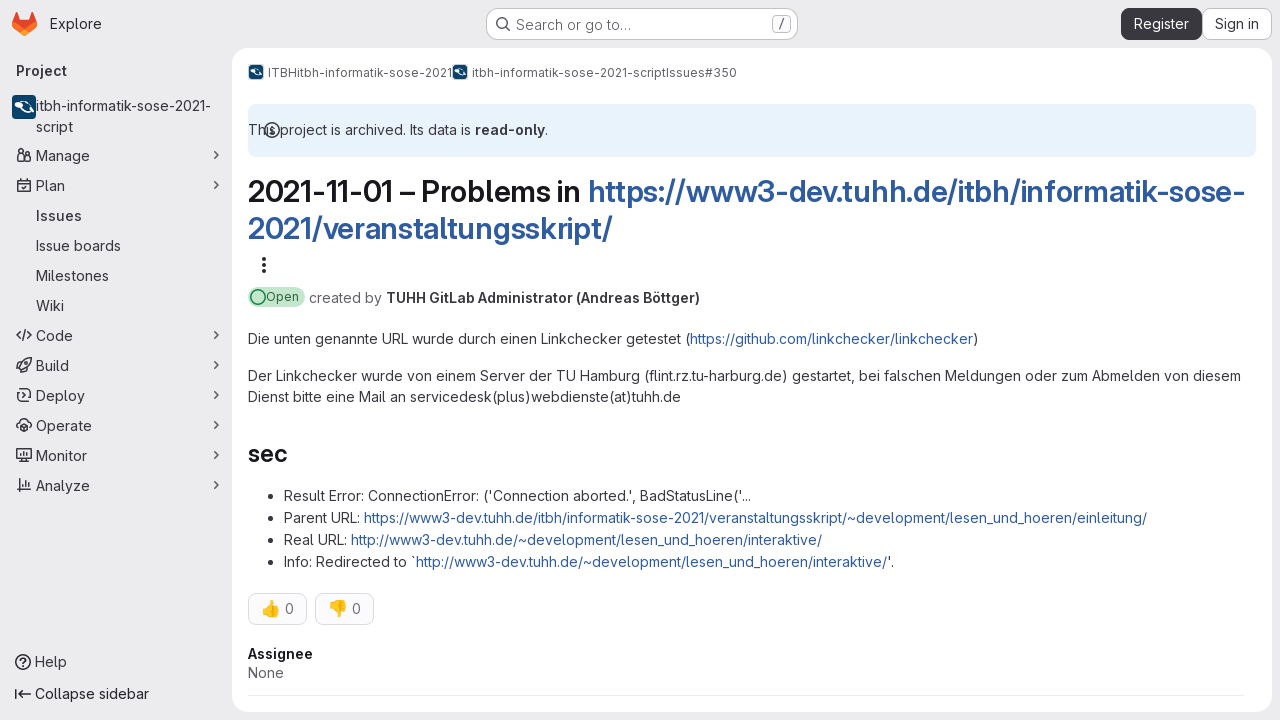

--- FILE ---
content_type: text/html; charset=utf-8
request_url: https://collaborating.tuhh.de/itbh/itbh-informatik-sose-2021/itbh-informatik-sose-2021-script/-/issues/350
body_size: 8876
content:




<!DOCTYPE html>
<html class="gl-system ui-gray with-top-bar with-header application-chrome page-with-panels with-gl-container-queries " lang="en">
<head prefix="og: http://ogp.me/ns#">
<meta charset="utf-8">
<meta content="IE=edge" http-equiv="X-UA-Compatible">
<meta content="width=device-width, initial-scale=1" name="viewport">
<title>2021-11-01 – Problems in https://www3-dev.tuhh.de/itbh/informatik-sose-2021/veranstaltungsskript/ (#350) · Issues · ITBH / itbh-informatik-sose-2021 / itbh-informatik-sose-2021-script · GitLab</title>
<script nonce="VPWzJU71p4cB7JPrnZ1Duw==">
//<![CDATA[
window.gon={};gon.api_version="v4";gon.default_avatar_url="https://collaborating.tuhh.de/assets/no_avatar-849f9c04a3a0d0cea2424ae97b27447dc64a7dbfae83c036c45b403392f0e8ba.png";gon.max_file_size=1024;gon.asset_host=null;gon.webpack_public_path="/assets/webpack/";gon.relative_url_root="";gon.user_color_mode="gl-system";gon.user_color_scheme="white";gon.markdown_surround_selection=null;gon.markdown_automatic_lists=null;gon.markdown_maintain_indentation=null;gon.math_rendering_limits_enabled=true;gon.allow_immediate_namespaces_deletion=true;gon.iframe_rendering_enabled=false;gon.iframe_rendering_allowlist=[];gon.recaptcha_api_server_url="https://www.recaptcha.net/recaptcha/api.js";gon.recaptcha_sitekey="6LevZw8UAAAAAENEzlBJ8dDT4j9bsGBccun2Wfc5";gon.gitlab_url="https://collaborating.tuhh.de";gon.promo_url="https://about.gitlab.com";gon.forum_url="https://forum.gitlab.com";gon.docs_url="https://docs.gitlab.com";gon.revision="6ac56bc6cc1";gon.feature_category="team_planning";gon.gitlab_logo="/assets/gitlab_logo-2957169c8ef64c58616a1ac3f4fc626e8a35ce4eb3ed31bb0d873712f2a041a0.png";gon.secure=true;gon.sprite_icons="/assets/icons-dafe78f1f5f3f39844d40e6211b4b6b2b89533b96324c26e6ca12cfd6cf1b0ca.svg";gon.sprite_file_icons="/assets/file_icons/file_icons-90de312d3dbe794a19dee8aee171f184ff69ca9c9cf9fe37e8b254e84c3a1543.svg";gon.illustrations_path="/images/illustrations.svg";gon.emoji_sprites_css_path="/assets/emoji_sprites-bd26211944b9d072037ec97cb138f1a52cd03ef185cd38b8d1fcc963245199a1.css";gon.emoji_backend_version=4;gon.gridstack_css_path="/assets/lazy_bundles/gridstack-f42069e5c7b1542688660592b48f2cbd86e26b77030efd195d124dbd8fe64434.css";gon.test_env=false;gon.disable_animations=false;gon.suggested_label_colors={"#cc338b":"Magenta-pink","#dc143c":"Crimson","#c21e56":"Rose red","#cd5b45":"Dark coral","#ed9121":"Carrot orange","#eee600":"Titanium yellow","#009966":"Green-cyan","#8fbc8f":"Dark sea green","#6699cc":"Blue-gray","#e6e6fa":"Lavender","#9400d3":"Dark violet","#330066":"Deep violet","#36454f":"Charcoal grey","#808080":"Gray"};gon.first_day_of_week=1;gon.time_display_relative=true;gon.time_display_format=0;gon.ee=false;gon.jh=false;gon.dot_com=false;gon.uf_error_prefix="UF";gon.pat_prefix="";gon.keyboard_shortcuts_enabled=true;gon.broadcast_message_dismissal_path=null;gon.diagramsnet_url="https://embed.diagrams.net";gon.features={"uiForOrganizations":false,"organizationSwitching":false,"findAndReplace":false,"removeMonitorMetrics":true,"newProjectCreationForm":false,"workItemsClientSideBoards":false,"glqlWorkItems":true,"glqlAggregation":false,"glqlTypescript":false,"paneledView":true,"archiveGroup":false,"accessibleLoadingButton":false,"allowIframesInMarkdown":false,"projectStudioEnabled":true,"preserveMarkdown":false,"serviceDeskTicket":false,"notificationsTodosButtons":false,"workItemPlanningView":false,"glqlLoadOnClick":false,"hideIncidentManagementFeatures":false,"epicWidgetEditConfirmation":false};
//]]>
</script>

<script nonce="VPWzJU71p4cB7JPrnZ1Duw==">
//<![CDATA[
const root = document.documentElement;
if (window.matchMedia('(prefers-color-scheme: dark)').matches) {
  root.classList.add('gl-dark');
}

window.matchMedia('(prefers-color-scheme: dark)').addEventListener('change', (e) => {
  if (e.matches) {
    root.classList.add('gl-dark');
  } else {
    root.classList.remove('gl-dark');
  }
});

//]]>
</script>




<meta content="light dark" name="color-scheme">
<link rel="stylesheet" href="/assets/application-267421195ad431679553836c5b410ffe630f2a3119c436775ff47aa32bd041a8.css" media="(prefers-color-scheme: light)" />
<link rel="stylesheet" href="/assets/application_dark-eb6a2be3fa84f122bcfdb01700ceb93d31abe14bec53e18529b0230fdb8d07ce.css" media="(prefers-color-scheme: dark)" />
<link rel="stylesheet" href="/assets/page_bundles/issuable_list-d565fa4cba5fd4c687d3958f644ed671f232372d02c8a156d27e8d5f45e76499.css" /><link rel="stylesheet" href="/assets/page_bundles/issues_list-1d9cdbbaf9469f9073c410dc7a7f2543b02071773aa332daf63803eaaec87e62.css" /><link rel="stylesheet" href="/assets/page_bundles/issues_show-772d033f6edeb2b0194d5d8e7a458874b0c6ccd961b76643df7be26ef78eccc2.css" /><link rel="stylesheet" href="/assets/page_bundles/work_items-9f34e9e1785e95144a97edb25299b8dd0d2e641f7efb2d8b7bea3717104ed8f2.css" /><link rel="stylesheet" href="/assets/page_bundles/notes_shared-8f7a9513332533cc4a53b3be3d16e69570e82bc87b3f8913578eaeb0dce57e21.css" /><link rel="stylesheet" href="/assets/page_bundles/design_management-714c36aa7869317006d0fdf3fa26fe925dcbcda6a0c71a93a3e54f3fc27ca849.css" /><link rel="stylesheet" href="/assets/page_bundles/commit_description-9e7efe20f0cef17d0606edabfad0418e9eb224aaeaa2dae32c817060fa60abcc.css" />
<link rel="stylesheet" href="/assets/tailwind_cqs-0e9add9895902b334f85f3a8c9ded0e9bcbfef603bbd1efcb51df7dac57c209e.css" />


<link rel="stylesheet" href="/assets/fonts-deb7ad1d55ca77c0172d8538d53442af63604ff490c74acc2859db295c125bdb.css" />
<link rel="stylesheet" href="/assets/highlight/themes/white-c47e38e4a3eafd97b389c0f8eec06dce295f311cdc1c9e55073ea9406b8fe5b0.css" media="(prefers-color-scheme: light)" />
<link rel="stylesheet" href="/assets/highlight/themes/dark-8796b0549a7cd8fd6d2646619fa5840db4505d7031a76d5441a3cee1d12390d2.css" media="(prefers-color-scheme: dark)" />

<script src="/assets/webpack/runtime.981aa447.bundle.js" defer="defer" nonce="VPWzJU71p4cB7JPrnZ1Duw=="></script>
<script src="/assets/webpack/main.ca0196b2.chunk.js" defer="defer" nonce="VPWzJU71p4cB7JPrnZ1Duw=="></script>
<script src="/assets/webpack/tracker.4ac2efa2.chunk.js" defer="defer" nonce="VPWzJU71p4cB7JPrnZ1Duw=="></script>
<script nonce="VPWzJU71p4cB7JPrnZ1Duw==">
//<![CDATA[
window.snowplowOptions = {"namespace":"gl","hostname":"collaborating.tuhh.de:443","postPath":"/-/collect_events","forceSecureTracker":true,"appId":"gitlab_sm"};
gl = window.gl || {};
gl.snowplowStandardContext = {"schema":"iglu:com.gitlab/gitlab_standard/jsonschema/1-1-7","data":{"environment":"self-managed","source":"gitlab-rails","correlation_id":"01KFRZBB0FX7Z3BQYBG0DSKKES","extra":{},"user_id":null,"global_user_id":null,"user_type":null,"is_gitlab_team_member":null,"namespace_id":7871,"ultimate_parent_namespace_id":58,"project_id":6311,"feature_enabled_by_namespace_ids":null,"realm":"self-managed","deployment_type":"self-managed","context_generated_at":"2026-01-24T22:42:48.226+01:00"}};
gl.snowplowPseudonymizedPageUrl = "https://collaborating.tuhh.de/namespace7871/project6311/-/issues/350";
gl.maskedDefaultReferrerUrl = null;
gl.ga4MeasurementId = 'G-ENFH3X7M5Y';
gl.duoEvents = [];
gl.onlySendDuoEvents = true;


//]]>
</script>
<link rel="preload" href="/assets/application-267421195ad431679553836c5b410ffe630f2a3119c436775ff47aa32bd041a8.css" as="style" type="text/css" nonce="FOAeO0dQ1FpIaB+68j7sWA==">
<link rel="preload" href="/assets/highlight/themes/white-c47e38e4a3eafd97b389c0f8eec06dce295f311cdc1c9e55073ea9406b8fe5b0.css" as="style" type="text/css" nonce="FOAeO0dQ1FpIaB+68j7sWA==">




<script src="/assets/webpack/commons-pages.groups.new-pages.import.gitlab_projects.new-pages.import.manifest.new-pages.projects.n-44c6c18e.1bfb6269.chunk.js" defer="defer" nonce="VPWzJU71p4cB7JPrnZ1Duw=="></script>
<script src="/assets/webpack/commons-pages.search.show-super_sidebar.6acb116e.chunk.js" defer="defer" nonce="VPWzJU71p4cB7JPrnZ1Duw=="></script>
<script src="/assets/webpack/super_sidebar.d81b6984.chunk.js" defer="defer" nonce="VPWzJU71p4cB7JPrnZ1Duw=="></script>
<script src="/assets/webpack/commons-pages.projects-pages.projects.activity-pages.projects.alert_management.details-pages.project-16912510.ec48a109.chunk.js" defer="defer" nonce="VPWzJU71p4cB7JPrnZ1Duw=="></script>
<script src="/assets/webpack/pages.projects.issues.show.22a8fd9f.chunk.js" defer="defer" nonce="VPWzJU71p4cB7JPrnZ1Duw=="></script>

<meta content="object" property="og:type">
<meta content="GitLab" property="og:site_name">
<meta content="2021-11-01 – Problems in https://www3-dev.tuhh.de/itbh/informatik-sose-2021/veranstaltungsskript/ (#350) · Issues · ITBH / itbh-informatik-sose-2021 / itbh-informatik-sose-2021-script · GitLab" property="og:title">
<meta content="Die unten genannte URL wurde durch einen Linkchecker getestet (https://github.com/linkchecker/linkchecker) Der Linkchecker wurde von einem Server der TU Hamburg (flint.rz.tu-harburg.de) gestartet,..." property="og:description">
<meta content="https://collaborating.tuhh.de/uploads/-/system/project/avatar/6311/itbh-avatar.png" property="og:image">
<meta content="64" property="og:image:width">
<meta content="64" property="og:image:height">
<meta content="https://collaborating.tuhh.de/itbh/itbh-informatik-sose-2021/itbh-informatik-sose-2021-script/-/issues/350" property="og:url">
<meta content="summary" property="twitter:card">
<meta content="2021-11-01 – Problems in https://www3-dev.tuhh.de/itbh/informatik-sose-2021/veranstaltungsskript/ (#350) · Issues · ITBH / itbh-informatik-sose-2021 / itbh-informatik-sose-2021-script · GitLab" property="twitter:title">
<meta content="Die unten genannte URL wurde durch einen Linkchecker getestet (https://github.com/linkchecker/linkchecker) Der Linkchecker wurde von einem Server der TU Hamburg (flint.rz.tu-harburg.de) gestartet,..." property="twitter:description">
<meta content="https://collaborating.tuhh.de/uploads/-/system/project/avatar/6311/itbh-avatar.png" property="twitter:image">
<meta property="twitter:label1" content="Author"><meta property="twitter:data1" content="TUHH GitLab Administrator (Andreas Böttger)">
<meta name="csrf-param" content="authenticity_token" />
<meta name="csrf-token" content="8qt9yf06serHE6eP22vy6NMoP-vMb_G_PHt6NeJXR8hW4YgAS30oFsrmNcU0_cUmOj_BMP4Y0vEatmh_jTB1Bw" />
<meta name="csp-nonce" content="VPWzJU71p4cB7JPrnZ1Duw==" />
<meta name="action-cable-url" content="/-/cable" />
<link href="/-/manifest.json" rel="manifest">
<link rel="icon" type="image/png" href="/assets/favicon-72a2cad5025aa931d6ea56c3201d1f18e68a8cd39788c7c80d5b2b82aa5143ef.png" id="favicon" data-original-href="/assets/favicon-72a2cad5025aa931d6ea56c3201d1f18e68a8cd39788c7c80d5b2b82aa5143ef.png" />
<link rel="apple-touch-icon" type="image/x-icon" href="/assets/apple-touch-icon-b049d4bc0dd9626f31db825d61880737befc7835982586d015bded10b4435460.png" />
<link href="/search/opensearch.xml" rel="search" title="Search GitLab" type="application/opensearchdescription+xml">




<meta content="Die unten genannte URL wurde durch einen Linkchecker getestet (https://github.com/linkchecker/linkchecker) Der Linkchecker wurde von einem Server der TU Hamburg (flint.rz.tu-harburg.de) gestartet,..." name="description">
<meta content="#ECECEF" media="(prefers-color-scheme: light)" name="theme-color">
<meta content="#232227" media="(prefers-color-scheme: dark)" name="theme-color">
</head>

<body class="tab-width-8 gl-browser-chrome gl-platform-mac " data-group="itbh-informatik-sose-2021" data-group-full-path="itbh/itbh-informatik-sose-2021" data-namespace-id="7871" data-page="projects:issues:show" data-page-type-id="350" data-project="itbh-informatik-sose-2021-script" data-project-full-path="itbh/itbh-informatik-sose-2021/itbh-informatik-sose-2021-script" data-project-id="6311" data-project-studio-enabled="true">
<div id="js-tooltips-container"></div>
<script nonce="VPWzJU71p4cB7JPrnZ1Duw==">
//<![CDATA[
gl = window.gl || {};
gl.GfmAutoComplete = gl.GfmAutoComplete || {};
gl.GfmAutoComplete.dataSources = {"members":"/itbh/itbh-informatik-sose-2021/itbh-informatik-sose-2021-script/-/autocomplete_sources/members?type=WorkItem\u0026type_id=350","issues":"/itbh/itbh-informatik-sose-2021/itbh-informatik-sose-2021-script/-/autocomplete_sources/issues","mergeRequests":"/itbh/itbh-informatik-sose-2021/itbh-informatik-sose-2021-script/-/autocomplete_sources/merge_requests","labels":"/itbh/itbh-informatik-sose-2021/itbh-informatik-sose-2021-script/-/autocomplete_sources/labels?type=WorkItem\u0026type_id=350","milestones":"/itbh/itbh-informatik-sose-2021/itbh-informatik-sose-2021-script/-/autocomplete_sources/milestones","commands":"/itbh/itbh-informatik-sose-2021/itbh-informatik-sose-2021-script/-/autocomplete_sources/commands?type=WorkItem\u0026type_id=350","snippets":"/itbh/itbh-informatik-sose-2021/itbh-informatik-sose-2021-script/-/autocomplete_sources/snippets","contacts":"/itbh/itbh-informatik-sose-2021/itbh-informatik-sose-2021-script/-/autocomplete_sources/contacts?type=WorkItem\u0026type_id=350","wikis":"/itbh/itbh-informatik-sose-2021/itbh-informatik-sose-2021-script/-/autocomplete_sources/wikis"};


//]]>
</script>
<script nonce="VPWzJU71p4cB7JPrnZ1Duw==">
//<![CDATA[
gl = window.gl || {};
gl.client = {"isChrome":true,"isMac":true};


//]]>
</script>


<header class="super-topbar js-super-topbar"></header>
<div class="layout-page js-page-layout page-gutter  page-with-super-sidebar">
<script nonce="VPWzJU71p4cB7JPrnZ1Duw==">
//<![CDATA[
const outer = document.createElement('div');
outer.style.visibility = 'hidden';
outer.style.overflow = 'scroll';
document.body.appendChild(outer);
const inner = document.createElement('div');
outer.appendChild(inner);
const scrollbarWidth = outer.offsetWidth - inner.offsetWidth;
outer.parentNode.removeChild(outer);
document.documentElement.style.setProperty('--scrollbar-width', `${scrollbarWidth}px`);

//]]>
</script><aside class="js-super-sidebar super-sidebar super-sidebar-loading" data-command-palette="{&quot;project_files_url&quot;:&quot;/itbh/itbh-informatik-sose-2021/itbh-informatik-sose-2021-script/-/files/development?format=json&quot;,&quot;project_blob_url&quot;:&quot;/itbh/itbh-informatik-sose-2021/itbh-informatik-sose-2021-script/-/blob/development&quot;}" data-force-desktop-expanded-sidebar="" data-is-saas="false" data-root-path="/" data-sidebar="{&quot;is_logged_in&quot;:false,&quot;compare_plans_url&quot;:&quot;https://about.gitlab.com/pricing&quot;,&quot;context_switcher_links&quot;:[{&quot;title&quot;:&quot;Explore&quot;,&quot;link&quot;:&quot;/explore&quot;,&quot;icon&quot;:&quot;compass&quot;}],&quot;current_menu_items&quot;:[{&quot;id&quot;:&quot;project_overview&quot;,&quot;title&quot;:&quot;itbh-informatik-sose-2021-script&quot;,&quot;avatar&quot;:&quot;/uploads/-/system/project/avatar/6311/itbh-avatar.png&quot;,&quot;entity_id&quot;:6311,&quot;link&quot;:&quot;/itbh/itbh-informatik-sose-2021/itbh-informatik-sose-2021-script&quot;,&quot;link_classes&quot;:&quot;shortcuts-project&quot;,&quot;is_active&quot;:false},{&quot;id&quot;:&quot;manage_menu&quot;,&quot;title&quot;:&quot;Manage&quot;,&quot;icon&quot;:&quot;users&quot;,&quot;avatar_shape&quot;:&quot;rect&quot;,&quot;link&quot;:&quot;/itbh/itbh-informatik-sose-2021/itbh-informatik-sose-2021-script/activity&quot;,&quot;is_active&quot;:false,&quot;items&quot;:[{&quot;id&quot;:&quot;activity&quot;,&quot;title&quot;:&quot;Activity&quot;,&quot;link&quot;:&quot;/itbh/itbh-informatik-sose-2021/itbh-informatik-sose-2021-script/activity&quot;,&quot;link_classes&quot;:&quot;shortcuts-project-activity&quot;,&quot;is_active&quot;:false},{&quot;id&quot;:&quot;members&quot;,&quot;title&quot;:&quot;Members&quot;,&quot;link&quot;:&quot;/itbh/itbh-informatik-sose-2021/itbh-informatik-sose-2021-script/-/project_members&quot;,&quot;is_active&quot;:false},{&quot;id&quot;:&quot;labels&quot;,&quot;title&quot;:&quot;Labels&quot;,&quot;link&quot;:&quot;/itbh/itbh-informatik-sose-2021/itbh-informatik-sose-2021-script/-/labels&quot;,&quot;is_active&quot;:false}],&quot;separated&quot;:false},{&quot;id&quot;:&quot;plan_menu&quot;,&quot;title&quot;:&quot;Plan&quot;,&quot;icon&quot;:&quot;planning&quot;,&quot;avatar_shape&quot;:&quot;rect&quot;,&quot;link&quot;:&quot;/itbh/itbh-informatik-sose-2021/itbh-informatik-sose-2021-script/-/issues&quot;,&quot;is_active&quot;:true,&quot;items&quot;:[{&quot;id&quot;:&quot;project_issue_list&quot;,&quot;title&quot;:&quot;Issues&quot;,&quot;link&quot;:&quot;/itbh/itbh-informatik-sose-2021/itbh-informatik-sose-2021-script/-/issues&quot;,&quot;link_classes&quot;:&quot;shortcuts-issues has-sub-items&quot;,&quot;pill_count_field&quot;:&quot;openIssuesCount&quot;,&quot;pill_count_dynamic&quot;:false,&quot;is_active&quot;:true},{&quot;id&quot;:&quot;boards&quot;,&quot;title&quot;:&quot;Issue boards&quot;,&quot;link&quot;:&quot;/itbh/itbh-informatik-sose-2021/itbh-informatik-sose-2021-script/-/boards&quot;,&quot;link_classes&quot;:&quot;shortcuts-issue-boards&quot;,&quot;is_active&quot;:false},{&quot;id&quot;:&quot;milestones&quot;,&quot;title&quot;:&quot;Milestones&quot;,&quot;link&quot;:&quot;/itbh/itbh-informatik-sose-2021/itbh-informatik-sose-2021-script/-/milestones&quot;,&quot;is_active&quot;:false},{&quot;id&quot;:&quot;project_wiki&quot;,&quot;title&quot;:&quot;Wiki&quot;,&quot;link&quot;:&quot;/itbh/itbh-informatik-sose-2021/itbh-informatik-sose-2021-script/-/wikis/home&quot;,&quot;link_classes&quot;:&quot;shortcuts-wiki&quot;,&quot;is_active&quot;:false}],&quot;separated&quot;:false},{&quot;id&quot;:&quot;code_menu&quot;,&quot;title&quot;:&quot;Code&quot;,&quot;icon&quot;:&quot;code&quot;,&quot;avatar_shape&quot;:&quot;rect&quot;,&quot;link&quot;:&quot;/itbh/itbh-informatik-sose-2021/itbh-informatik-sose-2021-script/-/merge_requests&quot;,&quot;is_active&quot;:false,&quot;items&quot;:[{&quot;id&quot;:&quot;project_merge_request_list&quot;,&quot;title&quot;:&quot;Merge requests&quot;,&quot;link&quot;:&quot;/itbh/itbh-informatik-sose-2021/itbh-informatik-sose-2021-script/-/merge_requests&quot;,&quot;link_classes&quot;:&quot;shortcuts-merge_requests&quot;,&quot;pill_count_field&quot;:&quot;openMergeRequestsCount&quot;,&quot;pill_count_dynamic&quot;:false,&quot;is_active&quot;:false},{&quot;id&quot;:&quot;files&quot;,&quot;title&quot;:&quot;Repository&quot;,&quot;link&quot;:&quot;/itbh/itbh-informatik-sose-2021/itbh-informatik-sose-2021-script/-/tree/development&quot;,&quot;link_classes&quot;:&quot;shortcuts-tree&quot;,&quot;is_active&quot;:false},{&quot;id&quot;:&quot;branches&quot;,&quot;title&quot;:&quot;Branches&quot;,&quot;link&quot;:&quot;/itbh/itbh-informatik-sose-2021/itbh-informatik-sose-2021-script/-/branches&quot;,&quot;is_active&quot;:false},{&quot;id&quot;:&quot;commits&quot;,&quot;title&quot;:&quot;Commits&quot;,&quot;link&quot;:&quot;/itbh/itbh-informatik-sose-2021/itbh-informatik-sose-2021-script/-/commits/development?ref_type=heads&quot;,&quot;link_classes&quot;:&quot;shortcuts-commits&quot;,&quot;is_active&quot;:false},{&quot;id&quot;:&quot;tags&quot;,&quot;title&quot;:&quot;Tags&quot;,&quot;link&quot;:&quot;/itbh/itbh-informatik-sose-2021/itbh-informatik-sose-2021-script/-/tags&quot;,&quot;is_active&quot;:false},{&quot;id&quot;:&quot;graphs&quot;,&quot;title&quot;:&quot;Repository graph&quot;,&quot;link&quot;:&quot;/itbh/itbh-informatik-sose-2021/itbh-informatik-sose-2021-script/-/network/development?ref_type=heads&quot;,&quot;link_classes&quot;:&quot;shortcuts-network&quot;,&quot;is_active&quot;:false},{&quot;id&quot;:&quot;compare&quot;,&quot;title&quot;:&quot;Compare revisions&quot;,&quot;link&quot;:&quot;/itbh/itbh-informatik-sose-2021/itbh-informatik-sose-2021-script/-/compare?from=development\u0026to=development&quot;,&quot;is_active&quot;:false},{&quot;id&quot;:&quot;project_snippets&quot;,&quot;title&quot;:&quot;Snippets&quot;,&quot;link&quot;:&quot;/itbh/itbh-informatik-sose-2021/itbh-informatik-sose-2021-script/-/snippets&quot;,&quot;link_classes&quot;:&quot;shortcuts-snippets&quot;,&quot;is_active&quot;:false}],&quot;separated&quot;:false},{&quot;id&quot;:&quot;build_menu&quot;,&quot;title&quot;:&quot;Build&quot;,&quot;icon&quot;:&quot;rocket&quot;,&quot;avatar_shape&quot;:&quot;rect&quot;,&quot;link&quot;:&quot;/itbh/itbh-informatik-sose-2021/itbh-informatik-sose-2021-script/-/pipelines&quot;,&quot;is_active&quot;:false,&quot;items&quot;:[{&quot;id&quot;:&quot;pipelines&quot;,&quot;title&quot;:&quot;Pipelines&quot;,&quot;link&quot;:&quot;/itbh/itbh-informatik-sose-2021/itbh-informatik-sose-2021-script/-/pipelines&quot;,&quot;link_classes&quot;:&quot;shortcuts-pipelines&quot;,&quot;is_active&quot;:false},{&quot;id&quot;:&quot;jobs&quot;,&quot;title&quot;:&quot;Jobs&quot;,&quot;link&quot;:&quot;/itbh/itbh-informatik-sose-2021/itbh-informatik-sose-2021-script/-/jobs&quot;,&quot;link_classes&quot;:&quot;shortcuts-builds&quot;,&quot;is_active&quot;:false},{&quot;id&quot;:&quot;pipeline_schedules&quot;,&quot;title&quot;:&quot;Pipeline schedules&quot;,&quot;link&quot;:&quot;/itbh/itbh-informatik-sose-2021/itbh-informatik-sose-2021-script/-/pipeline_schedules&quot;,&quot;link_classes&quot;:&quot;shortcuts-builds&quot;,&quot;is_active&quot;:false},{&quot;id&quot;:&quot;artifacts&quot;,&quot;title&quot;:&quot;Artifacts&quot;,&quot;link&quot;:&quot;/itbh/itbh-informatik-sose-2021/itbh-informatik-sose-2021-script/-/artifacts&quot;,&quot;link_classes&quot;:&quot;shortcuts-builds&quot;,&quot;is_active&quot;:false}],&quot;separated&quot;:false},{&quot;id&quot;:&quot;deploy_menu&quot;,&quot;title&quot;:&quot;Deploy&quot;,&quot;icon&quot;:&quot;deployments&quot;,&quot;avatar_shape&quot;:&quot;rect&quot;,&quot;link&quot;:&quot;/itbh/itbh-informatik-sose-2021/itbh-informatik-sose-2021-script/-/releases&quot;,&quot;is_active&quot;:false,&quot;items&quot;:[{&quot;id&quot;:&quot;releases&quot;,&quot;title&quot;:&quot;Releases&quot;,&quot;link&quot;:&quot;/itbh/itbh-informatik-sose-2021/itbh-informatik-sose-2021-script/-/releases&quot;,&quot;link_classes&quot;:&quot;shortcuts-deployments-releases&quot;,&quot;is_active&quot;:false},{&quot;id&quot;:&quot;packages_registry&quot;,&quot;title&quot;:&quot;Package registry&quot;,&quot;link&quot;:&quot;/itbh/itbh-informatik-sose-2021/itbh-informatik-sose-2021-script/-/packages&quot;,&quot;link_classes&quot;:&quot;shortcuts-container-registry&quot;,&quot;is_active&quot;:false},{&quot;id&quot;:&quot;container_registry&quot;,&quot;title&quot;:&quot;Container registry&quot;,&quot;link&quot;:&quot;/itbh/itbh-informatik-sose-2021/itbh-informatik-sose-2021-script/container_registry&quot;,&quot;is_active&quot;:false},{&quot;id&quot;:&quot;model_registry&quot;,&quot;title&quot;:&quot;Model registry&quot;,&quot;link&quot;:&quot;/itbh/itbh-informatik-sose-2021/itbh-informatik-sose-2021-script/-/ml/models&quot;,&quot;is_active&quot;:false}],&quot;separated&quot;:false},{&quot;id&quot;:&quot;operations_menu&quot;,&quot;title&quot;:&quot;Operate&quot;,&quot;icon&quot;:&quot;cloud-pod&quot;,&quot;avatar_shape&quot;:&quot;rect&quot;,&quot;link&quot;:&quot;/itbh/itbh-informatik-sose-2021/itbh-informatik-sose-2021-script/-/environments&quot;,&quot;is_active&quot;:false,&quot;items&quot;:[{&quot;id&quot;:&quot;environments&quot;,&quot;title&quot;:&quot;Environments&quot;,&quot;link&quot;:&quot;/itbh/itbh-informatik-sose-2021/itbh-informatik-sose-2021-script/-/environments&quot;,&quot;link_classes&quot;:&quot;shortcuts-environments&quot;,&quot;is_active&quot;:false},{&quot;id&quot;:&quot;infrastructure_registry&quot;,&quot;title&quot;:&quot;Terraform modules&quot;,&quot;link&quot;:&quot;/itbh/itbh-informatik-sose-2021/itbh-informatik-sose-2021-script/-/terraform_module_registry&quot;,&quot;is_active&quot;:false}],&quot;separated&quot;:false},{&quot;id&quot;:&quot;monitor_menu&quot;,&quot;title&quot;:&quot;Monitor&quot;,&quot;icon&quot;:&quot;monitor&quot;,&quot;avatar_shape&quot;:&quot;rect&quot;,&quot;link&quot;:&quot;/itbh/itbh-informatik-sose-2021/itbh-informatik-sose-2021-script/-/incidents&quot;,&quot;is_active&quot;:false,&quot;items&quot;:[{&quot;id&quot;:&quot;incidents&quot;,&quot;title&quot;:&quot;Incidents&quot;,&quot;link&quot;:&quot;/itbh/itbh-informatik-sose-2021/itbh-informatik-sose-2021-script/-/incidents&quot;,&quot;is_active&quot;:false}],&quot;separated&quot;:false},{&quot;id&quot;:&quot;analyze_menu&quot;,&quot;title&quot;:&quot;Analyze&quot;,&quot;icon&quot;:&quot;chart&quot;,&quot;avatar_shape&quot;:&quot;rect&quot;,&quot;link&quot;:&quot;/itbh/itbh-informatik-sose-2021/itbh-informatik-sose-2021-script/-/value_stream_analytics&quot;,&quot;is_active&quot;:false,&quot;items&quot;:[{&quot;id&quot;:&quot;cycle_analytics&quot;,&quot;title&quot;:&quot;Value stream analytics&quot;,&quot;link&quot;:&quot;/itbh/itbh-informatik-sose-2021/itbh-informatik-sose-2021-script/-/value_stream_analytics&quot;,&quot;link_classes&quot;:&quot;shortcuts-project-cycle-analytics&quot;,&quot;is_active&quot;:false},{&quot;id&quot;:&quot;contributors&quot;,&quot;title&quot;:&quot;Contributor analytics&quot;,&quot;link&quot;:&quot;/itbh/itbh-informatik-sose-2021/itbh-informatik-sose-2021-script/-/graphs/development?ref_type=heads&quot;,&quot;is_active&quot;:false},{&quot;id&quot;:&quot;ci_cd_analytics&quot;,&quot;title&quot;:&quot;CI/CD analytics&quot;,&quot;link&quot;:&quot;/itbh/itbh-informatik-sose-2021/itbh-informatik-sose-2021-script/-/pipelines/charts&quot;,&quot;is_active&quot;:false},{&quot;id&quot;:&quot;repository_analytics&quot;,&quot;title&quot;:&quot;Repository analytics&quot;,&quot;link&quot;:&quot;/itbh/itbh-informatik-sose-2021/itbh-informatik-sose-2021-script/-/graphs/development/charts&quot;,&quot;link_classes&quot;:&quot;shortcuts-repository-charts&quot;,&quot;is_active&quot;:false},{&quot;id&quot;:&quot;model_experiments&quot;,&quot;title&quot;:&quot;Model experiments&quot;,&quot;link&quot;:&quot;/itbh/itbh-informatik-sose-2021/itbh-informatik-sose-2021-script/-/ml/experiments&quot;,&quot;is_active&quot;:false}],&quot;separated&quot;:false}],&quot;current_context_header&quot;:&quot;Project&quot;,&quot;support_path&quot;:&quot;https://about.gitlab.com/get-help/&quot;,&quot;docs_path&quot;:&quot;/help/docs&quot;,&quot;display_whats_new&quot;:false,&quot;show_version_check&quot;:null,&quot;search&quot;:{&quot;search_path&quot;:&quot;/search&quot;,&quot;issues_path&quot;:&quot;/dashboard/issues&quot;,&quot;mr_path&quot;:&quot;/dashboard/merge_requests&quot;,&quot;autocomplete_path&quot;:&quot;/search/autocomplete&quot;,&quot;settings_path&quot;:&quot;/search/settings&quot;,&quot;search_context&quot;:{&quot;group&quot;:{&quot;id&quot;:7871,&quot;name&quot;:&quot;itbh-informatik-sose-2021&quot;,&quot;full_name&quot;:&quot;ITBH / itbh-informatik-sose-2021&quot;},&quot;group_metadata&quot;:{&quot;issues_path&quot;:&quot;/groups/itbh/itbh-informatik-sose-2021/-/issues&quot;,&quot;mr_path&quot;:&quot;/groups/itbh/itbh-informatik-sose-2021/-/merge_requests&quot;},&quot;project&quot;:{&quot;id&quot;:6311,&quot;name&quot;:&quot;itbh-informatik-sose-2021-script&quot;},&quot;project_metadata&quot;:{&quot;mr_path&quot;:&quot;/itbh/itbh-informatik-sose-2021/itbh-informatik-sose-2021-script/-/merge_requests&quot;,&quot;issues_path&quot;:&quot;/itbh/itbh-informatik-sose-2021/itbh-informatik-sose-2021-script/-/issues&quot;},&quot;code_search&quot;:false,&quot;scope&quot;:&quot;issues&quot;,&quot;for_snippets&quot;:null}},&quot;panel_type&quot;:&quot;project&quot;,&quot;shortcut_links&quot;:[{&quot;title&quot;:&quot;Snippets&quot;,&quot;href&quot;:&quot;/explore/snippets&quot;,&quot;css_class&quot;:&quot;dashboard-shortcuts-snippets&quot;},{&quot;title&quot;:&quot;Groups&quot;,&quot;href&quot;:&quot;/explore/groups&quot;,&quot;css_class&quot;:&quot;dashboard-shortcuts-groups&quot;},{&quot;title&quot;:&quot;Projects&quot;,&quot;href&quot;:&quot;/explore/projects/starred&quot;,&quot;css_class&quot;:&quot;dashboard-shortcuts-projects&quot;}],&quot;terms&quot;:&quot;/-/users/terms&quot;,&quot;sign_in_visible&quot;:&quot;true&quot;,&quot;allow_signup&quot;:&quot;true&quot;,&quot;new_user_registration_path&quot;:&quot;/users/sign_up&quot;,&quot;sign_in_path&quot;:&quot;/users/sign_in?redirect_to_referer=yes&quot;}"></aside>


<div class="panels-container gl-flex gl-gap-3">
<div class="content-panels gl-flex-1 gl-w-full gl-flex gl-gap-3 gl-relative js-content-panels gl-@container/content-panels">
<div class="js-static-panel static-panel content-wrapper gl-relative paneled-view gl-flex-1 gl-overflow-y-auto gl-bg-default" id="static-panel-portal">
<div class="panel-header">
<div class="broadcast-wrapper">



</div>
<div class="top-bar-fixed container-fluid gl-rounded-t-lg gl-sticky gl-top-0 gl-left-0 gl-mx-0 gl-w-full" data-testid="top-bar">
<div class="top-bar-container gl-flex gl-items-center gl-gap-2">
<div class="gl-grow gl-basis-0 gl-flex gl-items-center gl-justify-start gl-gap-3">
<script type="application/ld+json">
{"@context":"https://schema.org","@type":"BreadcrumbList","itemListElement":[{"@type":"ListItem","position":1,"name":"ITBH","item":"https://collaborating.tuhh.de/itbh"},{"@type":"ListItem","position":2,"name":"itbh-informatik-sose-2021","item":"https://collaborating.tuhh.de/itbh/itbh-informatik-sose-2021"},{"@type":"ListItem","position":3,"name":"itbh-informatik-sose-2021-script","item":"https://collaborating.tuhh.de/itbh/itbh-informatik-sose-2021/itbh-informatik-sose-2021-script"},{"@type":"ListItem","position":4,"name":"#350","item":"https://collaborating.tuhh.de/itbh/itbh-informatik-sose-2021/itbh-informatik-sose-2021-script/-/issues/350"}]}


</script>
<div data-testid="breadcrumb-links" id="js-vue-page-breadcrumbs-wrapper">
<div data-breadcrumbs-json="[{&quot;text&quot;:&quot;ITBH&quot;,&quot;href&quot;:&quot;/itbh&quot;,&quot;avatarPath&quot;:&quot;/uploads/-/system/group/avatar/58/itbh-avatar.png&quot;},{&quot;text&quot;:&quot;itbh-informatik-sose-2021&quot;,&quot;href&quot;:&quot;/itbh/itbh-informatik-sose-2021&quot;,&quot;avatarPath&quot;:null},{&quot;text&quot;:&quot;itbh-informatik-sose-2021-script&quot;,&quot;href&quot;:&quot;/itbh/itbh-informatik-sose-2021/itbh-informatik-sose-2021-script&quot;,&quot;avatarPath&quot;:&quot;/uploads/-/system/project/avatar/6311/itbh-avatar.png&quot;},{&quot;text&quot;:&quot;#350&quot;,&quot;href&quot;:&quot;/itbh/itbh-informatik-sose-2021/itbh-informatik-sose-2021-script/-/issues/350&quot;,&quot;avatarPath&quot;:null}]" id="js-vue-page-breadcrumbs"></div>
<div id="js-injected-page-breadcrumbs"></div>
<div id="js-page-breadcrumbs-extra"></div>
</div>


<div id="js-work-item-feedback"></div>

</div>

</div>
</div>

</div>
<div class="panel-content">
<div class="panel-content-inner js-static-panel-inner">
<div class="alert-wrapper alert-wrapper-top-space gl-flex gl-flex-col gl-gap-3 container-fluid container-limited">






<div class="gl-alert gl-alert-info gl-alert-not-dismissible" role="alert">
<div class="gl-alert-icon-container">
<svg class="s16 gl-alert-icon gl-alert-icon-no-title" data-testid="information-o-icon"><use href="/assets/icons-dafe78f1f5f3f39844d40e6211b4b6b2b89533b96324c26e6ca12cfd6cf1b0ca.svg#information-o"></use></svg>
</div>
<div class="gl-alert-content" role="alert">
<div class="gl-alert-body">
This project is archived. Its data is <strong>read-only</strong>.

</div>
</div>
</div>




















</div>

<div class="container-fluid container-limited project-highlight-puc">
<main class="content gl-@container/panel gl-pb-3" id="content-body" itemscope itemtype="http://schema.org/SoftwareSourceCode">
<div id="js-drawer-container"></div>
<div class="flash-container flash-container-page sticky" data-testid="flash-container">
<div id="js-global-alerts"></div>
</div>







<div data-can-read-crm-contact="false" data-can-read-crm-organization="false" data-default-branch="development" data-full-path="itbh/itbh-informatik-sose-2021/itbh-informatik-sose-2021-script" data-group-id="7871" data-has-projects="false" data-is-issue-repositioning-disabled="false" data-is-signed-in="false" data-issues-list-path="/itbh/itbh-informatik-sose-2021/itbh-informatik-sose-2021-script/-/issues" data-max-attachment-size="1 GiB" data-project-namespace-full-path="itbh/itbh-informatik-sose-2021" data-show-new-work-item="false" data-time-tracking-limit-to-hours="false" data-work-item-planning-view-enabled="false" data-work-items-saved-views-enabled="false" id="js-work-items"></div>

</main>
</div>

</div>

</div>
</div>
<div class="js-dynamic-panel paneled-view contextual-panel gl-@container/panel !gl-absolute gl-shadow-lg @xl/content-panels:gl-w-1/2 @xl/content-panels:gl-shadow-none @xl/content-panels:!gl-relative" id="contextual-panel-portal"></div>
</div>
</div>

</div>


<script nonce="VPWzJU71p4cB7JPrnZ1Duw==">
//<![CDATA[
if ('loading' in HTMLImageElement.prototype) {
  document.querySelectorAll('img.lazy').forEach(img => {
    img.loading = 'lazy';
    let imgUrl = img.dataset.src;
    // Only adding width + height for avatars for now
    if (imgUrl.indexOf('/avatar/') > -1 && imgUrl.indexOf('?') === -1) {
      const targetWidth = img.getAttribute('width') || img.width;
      imgUrl += `?width=${targetWidth}`;
    }
    img.src = imgUrl;
    img.removeAttribute('data-src');
    img.classList.remove('lazy');
    img.classList.add('js-lazy-loaded');
    img.dataset.testid = 'js-lazy-loaded-content';
  });
}

//]]>
</script>
<script nonce="VPWzJU71p4cB7JPrnZ1Duw==">
//<![CDATA[
gl = window.gl || {};
gl.experiments = {};


//]]>
</script>

</body>
</html>

